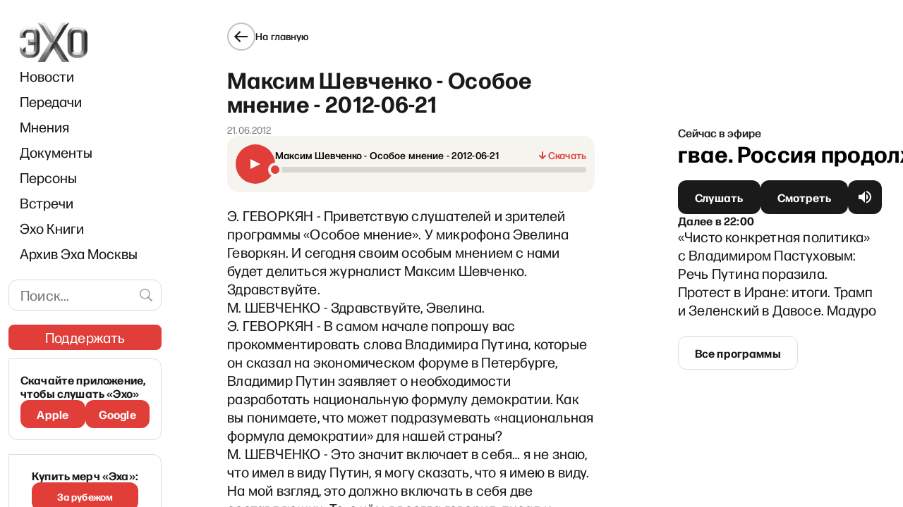

--- FILE ---
content_type: text/html; charset=utf-8
request_url: https://www.google.com/recaptcha/api2/aframe
body_size: 268
content:
<!DOCTYPE HTML><html><head><meta http-equiv="content-type" content="text/html; charset=UTF-8"></head><body><script nonce="DP-vsJ0KUMSjVPqS3dWprA">/** Anti-fraud and anti-abuse applications only. See google.com/recaptcha */ try{var clients={'sodar':'https://pagead2.googlesyndication.com/pagead/sodar?'};window.addEventListener("message",function(a){try{if(a.source===window.parent){var b=JSON.parse(a.data);var c=clients[b['id']];if(c){var d=document.createElement('img');d.src=c+b['params']+'&rc='+(localStorage.getItem("rc::a")?sessionStorage.getItem("rc::b"):"");window.document.body.appendChild(d);sessionStorage.setItem("rc::e",parseInt(sessionStorage.getItem("rc::e")||0)+1);localStorage.setItem("rc::h",'1768846936777');}}}catch(b){}});window.parent.postMessage("_grecaptcha_ready", "*");}catch(b){}</script></body></html>

--- FILE ---
content_type: application/javascript; charset=UTF-8
request_url: https://echofm.online/_next/static/chunks/6664-09f369f464eea3d5.js
body_size: 5275
content:
(self.webpackChunk_N_E=self.webpackChunk_N_E||[]).push([[6664],{6664:function(e,t,n){!function(e,t){"use strict";function n(e,t){var n=Object.keys(e);if(Object.getOwnPropertySymbols){var r=Object.getOwnPropertySymbols(e);t&&(r=r.filter((function(t){return Object.getOwnPropertyDescriptor(e,t).enumerable}))),n.push.apply(n,r)}return n}function r(e){for(var t=1;t<arguments.length;t++){var r=null!=arguments[t]?arguments[t]:{};t%2?n(Object(r),!0).forEach((function(t){c(e,t,r[t])})):Object.getOwnPropertyDescriptors?Object.defineProperties(e,Object.getOwnPropertyDescriptors(r)):n(Object(r)).forEach((function(t){Object.defineProperty(e,t,Object.getOwnPropertyDescriptor(r,t))}))}return e}function o(e){return o="function"===typeof Symbol&&"symbol"===typeof Symbol.iterator?function(e){return typeof e}:function(e){return e&&"function"===typeof Symbol&&e.constructor===Symbol&&e!==Symbol.prototype?"symbol":typeof e},o(e)}function c(e,t,n){return t in e?Object.defineProperty(e,t,{value:n,enumerable:!0,configurable:!0,writable:!0}):e[t]=n,e}function u(e,t){if(null==e)return{};var n,r,o={},c=Object.keys(e);for(r=0;r<c.length;r++)n=c[r],t.indexOf(n)>=0||(o[n]=e[n]);return o}function i(e,t){if(null==e)return{};var n,r,o=u(e,t);if(Object.getOwnPropertySymbols){var c=Object.getOwnPropertySymbols(e);for(r=0;r<c.length;r++)n=c[r],t.indexOf(n)>=0||Object.prototype.propertyIsEnumerable.call(e,n)&&(o[n]=e[n])}return o}function a(e,t){return s(e)||l(e,t)||p(e,t)||f()}function s(e){if(Array.isArray(e))return e}function l(e,t){var n=e&&("undefined"!==typeof Symbol&&e[Symbol.iterator]||e["@@iterator"]);if(null!=n){var r,o,c=[],u=!0,i=!1;try{for(n=n.call(e);!(u=(r=n.next()).done)&&(c.push(r.value),!t||c.length!==t);u=!0);}catch(a){i=!0,o=a}finally{try{u||null==n.return||n.return()}finally{if(i)throw o}}return c}}function p(e,t){if(e){if("string"===typeof e)return d(e,t);var n=Object.prototype.toString.call(e).slice(8,-1);return"Object"===n&&e.constructor&&(n=e.constructor.name),"Map"===n||"Set"===n?Array.from(e):"Arguments"===n||/^(?:Ui|I)nt(?:8|16|32)(?:Clamped)?Array$/.test(n)?d(e,t):void 0}}function d(e,t){(null==t||t>e.length)&&(t=e.length);for(var n=0,r=new Array(t);n<t;n++)r[n]=e[n];return r}function f(){throw new TypeError("Invalid attempt to destructure non-iterable instance.\nIn order to be iterable, non-array objects must have a [Symbol.iterator]() method.")}function m(e){return e&&e.__esModule&&Object.prototype.hasOwnProperty.call(e,"default")?e.default:e}var h,y,v,g,C={exports:{}};function E(){return y?h:(y=1,h="SECRET_DO_NOT_PASS_THIS_OR_YOU_WILL_BE_FIRED")}function k(){if(g)return v;g=1;var e=E();function t(){}function n(){}return n.resetWarningCache=t,v=function(){function r(t,n,r,o,c,u){if(u!==e){var i=new Error("Calling PropTypes validators directly is not supported by the `prop-types` package. Use PropTypes.checkPropTypes() to call them. Read more at http://fb.me/use-check-prop-types");throw i.name="Invariant Violation",i}}function o(){return r}r.isRequired=r;var c={array:r,bool:r,func:r,number:r,object:r,string:r,symbol:r,any:r,arrayOf:o,element:r,elementType:r,instanceOf:o,node:r,objectOf:o,oneOf:o,oneOfType:o,shape:o,exact:o,checkPropTypes:n,resetWarningCache:t};return c.PropTypes=c,c}}C.exports=k()();var b=m(C.exports),S=function(e,n,r){var o=!!r,c=t.useRef(r);t.useEffect((function(){c.current=r}),[r]),t.useEffect((function(){if(!o||!e)return function(){};var t=function(){c.current&&c.current.apply(c,arguments)};return e.on(n,t),function(){e.off(n,t)}}),[o,n,e,c])},w=function(e){var n=t.useRef(e);return t.useEffect((function(){n.current=e}),[e]),n.current},P=function(e){return null!==e&&"object"===o(e)},O=function(e){return P(e)&&"function"===typeof e.then},j=function(e){return P(e)&&"function"===typeof e.elements&&"function"===typeof e.createToken&&"function"===typeof e.createPaymentMethod&&"function"===typeof e.confirmCardPayment},x="[object Object]",A=function e(t,n){if(!P(t)||!P(n))return t===n;var r=Array.isArray(t);if(r!==Array.isArray(n))return!1;var o=Object.prototype.toString.call(t)===x;if(o!==(Object.prototype.toString.call(n)===x))return!1;if(!o&&!r)return t===n;var c=Object.keys(t),u=Object.keys(n);if(c.length!==u.length)return!1;for(var i={},a=0;a<c.length;a+=1)i[c[a]]=!0;for(var s=0;s<u.length;s+=1)i[u[s]]=!0;var l=Object.keys(i);if(l.length!==c.length)return!1;var p=t,d=n,f=function(t){return e(p[t],d[t])};return l.every(f)},I=function(e,t,n){return P(e)?Object.keys(e).reduce((function(o,u){var i=!P(t)||!A(e[u],t[u]);return n.includes(u)?(i&&console.warn("Unsupported prop change: options.".concat(u," is not a mutable property.")),o):i?r(r({},o||{}),{},c({},u,e[u])):o}),null):null},R="Invalid prop `stripe` supplied to `Elements`. We recommend using the `loadStripe` utility from `@stripe/stripe-js`. See https://stripe.com/docs/stripe-js/react#elements-props-stripe for details.",N=function(e){var t=arguments.length>1&&void 0!==arguments[1]?arguments[1]:R;if(null===e||j(e))return e;throw new Error(t)},M=function(e){var t=arguments.length>1&&void 0!==arguments[1]?arguments[1]:R;if(O(e))return{tag:"async",stripePromise:Promise.resolve(e).then((function(e){return N(e,t)}))};var n=N(e,t);return null===n?{tag:"empty"}:{tag:"sync",stripe:n}},T=function(e){e&&e._registerWrapper&&e.registerAppInfo&&(e._registerWrapper({name:"react-stripe-js",version:"3.10.0"}),e.registerAppInfo({name:"react-stripe-js",version:"3.10.0",url:"https://stripe.com/docs/stripe-js/react"}))},_=t.createContext(null);_.displayName="ElementsContext";var U=function(e,t){if(!e)throw new Error("Could not find Elements context; You need to wrap the part of your app that ".concat(t," in an <Elements> provider."));return e},B=function(e){var n=e.stripe,r=e.options,o=e.children,c=t.useMemo((function(){return M(n)}),[n]),u=a(t.useState((function(){return{stripe:"sync"===c.tag?c.stripe:null,elements:"sync"===c.tag?c.stripe.elements(r):null}})),2),i=u[0],s=u[1];t.useEffect((function(){var e=!0,t=function(e){s((function(t){return t.stripe?t:{stripe:e,elements:e.elements(r)}}))};return"async"!==c.tag||i.stripe?"sync"!==c.tag||i.stripe||t(c.stripe):c.stripePromise.then((function(n){n&&e&&t(n)})),function(){e=!1}}),[c,i,r]);var l=w(n);t.useEffect((function(){null!==l&&l!==n&&console.warn("Unsupported prop change on Elements: You cannot change the `stripe` prop after setting it.")}),[l,n]);var p=w(r);return t.useEffect((function(){if(i.elements){var e=I(r,p,["clientSecret","fonts"]);e&&i.elements.update(e)}}),[r,p,i.elements]),t.useEffect((function(){T(i.stripe)}),[i.stripe]),t.createElement(_.Provider,{value:i},o)};B.propTypes={stripe:b.any,options:b.object};var Y=function(e){var n=t.useContext(_);return U(n,e)},L=function(){return Y("calls useElements()").elements},D=function(e){return(0,e.children)(Y("mounts <ElementsConsumer>"))};D.propTypes={children:b.func.isRequired};var W=["on","session"],q=t.createContext(null);q.displayName="CheckoutSdkContext";var F=function(e,t){if(!e)throw new Error("Could not find CheckoutProvider context; You need to wrap the part of your app that ".concat(t," in an <CheckoutProvider> provider."));return e},H=t.createContext(null);H.displayName="CheckoutContext";var V=function(e,t){if(!e)return null;e.on,e.session;var n=i(e,W);return t?Object.assign(t,n):Object.assign(e.session(),n)},$="Invalid prop `stripe` supplied to `CheckoutProvider`. We recommend using the `loadStripe` utility from `@stripe/stripe-js`. See https://stripe.com/docs/stripe-js/react#elements-props-stripe for details.",z=function(e){var n=e.stripe,r=e.options,o=e.children,c=t.useMemo((function(){return M(n,$)}),[n]),u=a(t.useState(null),2),i=u[0],s=u[1],l=a(t.useState((function(){return{stripe:"sync"===c.tag?c.stripe:null,checkoutSdk:null}})),2),p=l[0],d=l[1],f=function(e,t){d((function(n){return n.stripe&&n.checkoutSdk?n:{stripe:e,checkoutSdk:t}}))},m=t.useRef(!1);t.useEffect((function(){var e=!0;return"async"!==c.tag||p.stripe?"sync"===c.tag&&c.stripe&&!m.current&&(m.current=!0,c.stripe.initCheckout(r).then((function(e){e&&(f(c.stripe,e),e.on("change",s))}))):c.stripePromise.then((function(t){t&&e&&!m.current&&(m.current=!0,t.initCheckout(r).then((function(e){e&&(f(t,e),e.on("change",s))})))})),function(){e=!1}}),[c,p,r,s]);var h=w(n);t.useEffect((function(){null!==h&&h!==n&&console.warn("Unsupported prop change on CheckoutProvider: You cannot change the `stripe` prop after setting it.")}),[h,n]);var y=w(r),v=w(p.checkoutSdk);t.useEffect((function(){var e,t,n,o;if(p.checkoutSdk){var c=Boolean(!v&&p.checkoutSdk),u=null===y||void 0===y||null===(e=y.elementsOptions)||void 0===e?void 0:e.appearance,i=null===r||void 0===r||null===(t=r.elementsOptions)||void 0===t?void 0:t.appearance,a=!A(i,u);i&&(a||c)&&p.checkoutSdk.changeAppearance(i);var s=null===y||void 0===y||null===(n=y.elementsOptions)||void 0===n?void 0:n.fonts,l=null===r||void 0===r||null===(o=r.elementsOptions)||void 0===o?void 0:o.fonts,d=!A(s,l);l&&(d||c)&&p.checkoutSdk.loadFonts(l)}}),[r,y,p.checkoutSdk,v]),t.useEffect((function(){T(p.stripe)}),[p.stripe]);var g=t.useMemo((function(){return V(p.checkoutSdk,i)}),[p.checkoutSdk,i]);return p.checkoutSdk?t.createElement(q.Provider,{value:p},t.createElement(H.Provider,{value:g},o)):null};z.propTypes={stripe:b.any,options:b.shape({fetchClientSecret:b.func.isRequired,elementsOptions:b.object}).isRequired};var G=function(e){var n=t.useContext(q);return F(n,e)},J=function(e){var n=t.useContext(q),r=t.useContext(_);if(n&&r)throw new Error("You cannot wrap the part of your app that ".concat(e," in both <CheckoutProvider> and <Elements> providers."));return n?F(n,e):U(r,e)},K=function(){G("calls useCheckout()");var e=t.useContext(H);if(!e)throw new Error("Could not find Checkout Context; You need to wrap the part of your app that calls useCheckout() in an <CheckoutProvider> provider.");return e},Q=["mode"],X=function(e){return e.charAt(0).toUpperCase()+e.slice(1)},Z=function(e,n){var r="".concat(X(e),"Element"),o=n?function(e){J("mounts <".concat(r,">"));var n=e.id,o=e.className;return t.createElement("div",{id:n,className:o})}:function(n){var o,c=n.id,u=n.className,s=n.options,l=void 0===s?{}:s,p=n.onBlur,d=n.onFocus,f=n.onReady,m=n.onChange,h=n.onEscape,y=n.onClick,v=n.onLoadError,g=n.onLoaderStart,C=n.onNetworksChange,E=n.onConfirm,k=n.onCancel,b=n.onShippingAddressChange,P=n.onShippingRateChange,O=n.onSavedPaymentMethodRemove,j=n.onSavedPaymentMethodUpdate,x=J("mounts <".concat(r,">")),A="elements"in x?x.elements:null,R="checkoutSdk"in x?x.checkoutSdk:null,N=a(t.useState(null),2),M=N[0],T=N[1],_=t.useRef(null),U=t.useRef(null);S(M,"blur",p),S(M,"focus",d),S(M,"escape",h),S(M,"click",y),S(M,"loaderror",v),S(M,"loaderstart",g),S(M,"networkschange",C),S(M,"confirm",E),S(M,"cancel",k),S(M,"shippingaddresschange",b),S(M,"shippingratechange",P),S(M,"savedpaymentmethodremove",O),S(M,"savedpaymentmethodupdate",j),S(M,"change",m),f&&(o="expressCheckout"===e?f:function(){f(M)}),S(M,"ready",o),t.useLayoutEffect((function(){if(null===_.current&&null!==U.current&&(A||R)){var t=null;if(R)switch(e){case"payment":t=R.createPaymentElement(l);break;case"address":if(!("mode"in l))throw new Error("You must supply options.mode. mode must be 'billing' or 'shipping'.");var n=l.mode,o=i(l,Q);if("shipping"===n)t=R.createShippingAddressElement(o);else{if("billing"!==n)throw new Error("Invalid options.mode. mode must be 'billing' or 'shipping'.");t=R.createBillingAddressElement(o)}break;case"expressCheckout":t=R.createExpressCheckoutElement(l);break;case"currencySelector":t=R.createCurrencySelectorElement();break;case"taxId":t=R.createTaxIdElement(l);break;default:throw new Error("Invalid Element type ".concat(r,". You must use either the <PaymentElement />, <AddressElement options={{mode: 'shipping'}} />, <AddressElement options={{mode: 'billing'}} />, or <ExpressCheckoutElement />."))}else A&&(t=A.create(e,l));_.current=t,T(t),t&&t.mount(U.current)}}),[A,R,l]);var B=w(l);return t.useEffect((function(){if(_.current){var e=I(l,B,["paymentRequest"]);e&&"update"in _.current&&_.current.update(e)}}),[l,B]),t.useLayoutEffect((function(){return function(){if(_.current&&"function"===typeof _.current.destroy)try{_.current.destroy(),_.current=null}catch(e){}}}),[]),t.createElement("div",{id:c,className:u,ref:U})};return o.propTypes={id:b.string,className:b.string,onChange:b.func,onBlur:b.func,onFocus:b.func,onReady:b.func,onEscape:b.func,onClick:b.func,onLoadError:b.func,onLoaderStart:b.func,onNetworksChange:b.func,onConfirm:b.func,onCancel:b.func,onShippingAddressChange:b.func,onShippingRateChange:b.func,onSavedPaymentMethodRemove:b.func,onSavedPaymentMethodUpdate:b.func,options:b.object},o.displayName=r,o.__elementType=e,o},ee="undefined"===typeof window,te=t.createContext(null);te.displayName="EmbeddedCheckoutProviderContext";var ne=function(){var e=t.useContext(te);if(!e)throw new Error("<EmbeddedCheckout> must be used within <EmbeddedCheckoutProvider>");return e},re="Invalid prop `stripe` supplied to `EmbeddedCheckoutProvider`. We recommend using the `loadStripe` utility from `@stripe/stripe-js`. See https://stripe.com/docs/stripe-js/react#elements-props-stripe for details.",oe=function(e){var n=e.stripe,r=e.options,o=e.children,c=t.useMemo((function(){return M(n,re)}),[n]),u=t.useRef(null),i=t.useRef(null),s=a(t.useState({embeddedCheckout:null}),2),l=s[0],p=s[1];t.useEffect((function(){if(!i.current&&!u.current){var e=function(e){i.current||u.current||(i.current=e,u.current=i.current.initEmbeddedCheckout(r).then((function(e){p({embeddedCheckout:e})})))};"async"!==c.tag||i.current||!r.clientSecret&&!r.fetchClientSecret?"sync"!==c.tag||i.current||!r.clientSecret&&!r.fetchClientSecret||e(c.stripe):c.stripePromise.then((function(t){t&&e(t)}))}}),[c,r,l,i]),t.useEffect((function(){return function(){l.embeddedCheckout?(u.current=null,l.embeddedCheckout.destroy()):u.current&&u.current.then((function(){u.current=null,l.embeddedCheckout&&l.embeddedCheckout.destroy()}))}}),[l.embeddedCheckout]),t.useEffect((function(){T(i)}),[i]);var d=w(n);t.useEffect((function(){null!==d&&d!==n&&console.warn("Unsupported prop change on EmbeddedCheckoutProvider: You cannot change the `stripe` prop after setting it.")}),[d,n]);var f=w(r);return t.useEffect((function(){null!=f&&(null!=r?(void 0===r.clientSecret&&void 0===r.fetchClientSecret&&console.warn("Invalid props passed to EmbeddedCheckoutProvider: You must provide one of either `options.fetchClientSecret` or `options.clientSecret`."),null!=f.clientSecret&&r.clientSecret!==f.clientSecret&&console.warn("Unsupported prop change on EmbeddedCheckoutProvider: You cannot change the client secret after setting it. Unmount and create a new instance of EmbeddedCheckoutProvider instead."),null!=f.fetchClientSecret&&r.fetchClientSecret!==f.fetchClientSecret&&console.warn("Unsupported prop change on EmbeddedCheckoutProvider: You cannot change fetchClientSecret after setting it. Unmount and create a new instance of EmbeddedCheckoutProvider instead."),null!=f.onComplete&&r.onComplete!==f.onComplete&&console.warn("Unsupported prop change on EmbeddedCheckoutProvider: You cannot change the onComplete option after setting it."),null!=f.onShippingDetailsChange&&r.onShippingDetailsChange!==f.onShippingDetailsChange&&console.warn("Unsupported prop change on EmbeddedCheckoutProvider: You cannot change the onShippingDetailsChange option after setting it."),null!=f.onLineItemsChange&&r.onLineItemsChange!==f.onLineItemsChange&&console.warn("Unsupported prop change on EmbeddedCheckoutProvider: You cannot change the onLineItemsChange option after setting it.")):console.warn("Unsupported prop change on EmbeddedCheckoutProvider: You cannot unset options after setting them."))}),[f,r]),t.createElement(te.Provider,{value:l},o)},ce=function(e){var n=e.id,r=e.className,o=ne().embeddedCheckout,c=t.useRef(!1),u=t.useRef(null);return t.useLayoutEffect((function(){return!c.current&&o&&null!==u.current&&(o.mount(u.current),c.current=!0),function(){if(c.current&&o)try{o.unmount(),c.current=!1}catch(e){}}}),[o]),t.createElement("div",{ref:u,id:n,className:r})},ue=function(e){var n=e.id,r=e.className;return ne(),t.createElement("div",{id:n,className:r})},ie=ee?ue:ce,ae=function(){return J("calls useStripe()").stripe},se=Z("auBankAccount",ee),le=Z("card",ee),pe=Z("cardNumber",ee),de=Z("cardExpiry",ee),fe=Z("cardCvc",ee),me=Z("fpxBank",ee),he=Z("iban",ee),ye=Z("idealBank",ee),ve=Z("p24Bank",ee),ge=Z("epsBank",ee),Ce=Z("payment",ee),Ee=Z("expressCheckout",ee),ke=Z("currencySelector",ee),be=Z("paymentRequestButton",ee),Se=Z("linkAuthentication",ee),we=Z("address",ee),Pe=Z("shippingAddress",ee),Oe=Z("paymentMethodMessaging",ee),je=Z("affirmMessage",ee),xe=Z("afterpayClearpayMessage",ee),Ae=Z("taxId",ee);e.AddressElement=we,e.AffirmMessageElement=je,e.AfterpayClearpayMessageElement=xe,e.AuBankAccountElement=se,e.CardCvcElement=fe,e.CardElement=le,e.CardExpiryElement=de,e.CardNumberElement=pe,e.CheckoutProvider=z,e.CurrencySelectorElement=ke,e.Elements=B,e.ElementsConsumer=D,e.EmbeddedCheckout=ie,e.EmbeddedCheckoutProvider=oe,e.EpsBankElement=ge,e.ExpressCheckoutElement=Ee,e.FpxBankElement=me,e.IbanElement=he,e.IdealBankElement=ye,e.LinkAuthenticationElement=Se,e.P24BankElement=ve,e.PaymentElement=Ce,e.PaymentMethodMessagingElement=Oe,e.PaymentRequestButtonElement=be,e.ShippingAddressElement=Pe,e.TaxIdElement=Ae,e.useCheckout=K,e.useElements=L,e.useStripe=ae}(t,n(7294))}}]);

--- FILE ---
content_type: application/javascript; charset=UTF-8
request_url: https://echofm.online/_next/static/chunks/pages/subscribe-10e58fbca8b66667.js
body_size: 4763
content:
(self.webpackChunk_N_E=self.webpackChunk_N_E||[]).push([[367],{2618:function(t,n,e){(window.__NEXT_P=window.__NEXT_P||[]).push(["/subscribe",function(){return e(3517)}])},3134:function(t,n,e){"use strict";var r=e(5893),i=(e(7294),e(2439)),o=e(2962),a=e(5125),p=e(8081);n.Z=function(t){var n,e,m=t.page,l=t.siteSeo,s=t.name,d=(0,i.Z)("common");if(!(null===m||void 0===m?void 0:m.seo))return null;var c,u=m.seo,f=(null===(n=l.breadcrumbs)||void 0===n?void 0:n.enabled)&&(null===(e=l.breadcrumbs)||void 0===e?void 0:e.homeText)?l.breadcrumbs.homeText:d("breadcrumb_home"),b=m.link?(0,p.Z2)(m.link):void 0;return(0,r.jsxs)(r.Fragment,{children:[(0,r.jsx)(o.VL,{id:b+"#donate",description:null!==(c=u.metaDesc)&&void 0!==c?c:""}),(0,r.jsx)(o.gR,{itemListElements:[{position:1,name:f,item:a.Z.publicSiteUrl},{position:2,name:s,item:b}]})]})}},3189:function(t,n,e){"use strict";var r=e(5893),i=(e(7294),e(9008)),o=e.n(i),a=e(2439),p=e(2962),m=e(8081);n.Z=function(t){var n,e,i=t.page,l=t.title,s=t.noindex,d=(0,a.Z)("common");if(!(null===i||void 0===i?void 0:i.seo))return null;var c,u,f,b,w,y,h,g,x,v,_=i.seo,P=null!==(c=_.opengraphImage)&&void 0!==c?c:null===(n=i.featuredImage)||void 0===n?void 0:n.node,k=null===P||void 0===P?void 0:P.sourceUrl,F=null===(e=_.twitterImage)||void 0===e?void 0:e.sourceUrl;return(0,r.jsxs)(r.Fragment,{children:[(0,r.jsx)(p.PB,{title:null!==(u=_.title)&&void 0!==u?u:l,description:null!==(f=_.metaDesc)&&void 0!==f?f:"",canonical:(0,m.Z2)(null!==(b=_.canonical)&&void 0!==b?b:""),openGraph:{site_name:null!==(w=_.opengraphSiteName)&&void 0!==w?w:d("site_title"),title:null!==(y=_.opengraphTitle)&&void 0!==y?y:l,description:null!==(h=_.opengraphDescription)&&void 0!==h?h:void 0,url:null!==(x=(0,m.Z2)(null!==(g=_.opengraphUrl)&&void 0!==g?g:""))&&void 0!==x?x:void 0,type:null!==(v=_.opengraphType)&&void 0!==v?v:"website",images:k?[1200,600].map((function(t){return{url:(0,m.nn)(k,t),width:t,height:(0,m._4)(t,null===P||void 0===P?void 0:P.mediaDetails),alt:null===P||void 0===P?void 0:P.altText}})):[]},twitter:{cardType:k||F?"summary_large_image":"summary"},noindex:!!s||(!_.metaRobotsNoindex||"noindex"===_.metaRobotsNoindex),nofollow:!_.metaRobotsNofollow||"nofollow"===_.metaRobotsNofollow}),(0,r.jsxs)(o(),{children:[_.twitterTitle&&(0,r.jsx)("meta",{name:"twitter:title",content:_.twitterTitle},"twitter:title"),_.twitterDescription&&(0,r.jsx)("meta",{name:"twitter:description",content:_.twitterDescription},"twitter:description"),F&&(0,r.jsx)("meta",{name:"twitter:image",content:(0,m.mj)(F)},"twitter:image")]})]})}},1034:function(t,n,e){"use strict";e.d(n,{x:function(){return o}});var r=e(7294),i=e(5405);function o(t){var n=r.useContext(i.h);r.useEffect((function(){return n.setContext({pageType:t}),function(){n.setContext({pageType:null})}}),[])}},5603:function(t,n,e){"use strict";e.d(n,{b:function(){return c}});var r=e(7297),i=e(1360),o=e.n(i),a=e(2125),p=e(8055),m=e(2159),l=e(5125);function s(){var t=(0,r.Z)(["\n\t* {\n\t\tmax-width: 100%;\n\t}\n\n\t& p.has-text-align-left img {\n\t\tfloat: left;\n\n\t\tmargin-right: 10px;\n\t\tmargin-bottom: 2px;\n\t}\n\n\t& p.has-text-align-right img {\n\t\tfloat: right;\n\n\t\tmargin-left: 10px;\n\t\tmargin-bottom: 2px;\n\t}\n\n\t",";\n"]);return s=function(){return t},t}function d(){var t=(0,r.Z)(["\n\t&.icon {\n\t\twidth: 12.74px;\n\t\theight: 12.74px;\n\t\tmargin-right: 12px;\n\t}\n\n\tborder: 0.863636px solid #F0776C;\n\tborder-radius: 3.47561px;\n\n\tcolor: #F0776C;\n\n\tdisplay: flex;\n\tflex-direction: row;\n\tjustify-content: space-between;\n\talign-items: center;\n\tpadding: 2.31707px 5.79268px;\n\tgap: 2.94px;\n\n\twidth: 95px;\n\theight: 17.38px;\n\n\tfont-family: 'Forma DJR Cyrillic Micro',sans-serif;\n\tfont-style: normal;\n\tfont-weight: 700;\n\tfont-size: 10.4268px;\n\tline-height: 10px;\n\n\t"," {\n\t\tmargin: 5px 0 10px 0;\n\t}\n"]);return d=function(){return t},t}var c=(0,a.ZP)(p.W2).withConfig({componentId:"sc-b5c52a90-0"})(s(),m.J);a.ZP.div.withConfig({componentId:"sc-b5c52a90-1"})(d(),o()(l.Z.tabletBreakPoint))},3517:function(t,n,e){"use strict";e.r(n),e.d(n,{__N_SSP:function(){return g},default:function(){return x}});var r=e(7568),i=e(7297),o=e(655),a=e(5893),p=e(7294),m=e(4298),l=e.n(m),s=e(2439),d=e(2125),c=e(4330),u=e(3134),f=e(3189),b=e(1034),w=e(5603);function y(){var t=(0,i.Z)(['\n\t.ml-form-embedContainer,\n\t.ml-form-embedWrapper {\n\t\tbackground: transparent !important;\n\t\tborder: none !important;\n\t\tmargin: 0 !important;\n\t\tpadding: 0 !important;\n\t\twidth: 100% !important;\n\t}\n\n\t.ml-form-embedHeader,\n\t.ml-form-embedContent,\n\t.ml-form-embedPermissions {\n\t\tdisplay: none !important;\n\t}\n\n\t.ml-form-embedBody {\n\t\tdisplay: flex !important;\n\t\tflex-direction: column !important;\n\t\talign-items: stretch !important;\n\t\tgap: 12px !important;\n\t\tpadding: 0 !important;\n\t\tmargin: 0 !important;\n\t\twidth: 100% !important;\n\t}\n\n\t.ml-form-formContent {\n\t\tflex: 1 1 auto !important;\n\t\tflex-basis: auto !important;\n\t\tmin-width: 0 !important;\n\t\twidth: 100% !important;\n\t\tmax-width: 100% !important;\n\t\tmargin: 0 !important;\n\t\tpadding: 0 !important;\n\t\tdisplay: flex !important;\n\t\tflex-direction: column !important;\n\t}\n\n\t.ml-block-form {\n\t\tdisplay: flex !important;\n\t\tflex-direction: column !important;\n\t\talign-items: stretch !important;\n\t\tgap: 12px !important;\n\t\twidth: 100% !important;\n\t\tmargin: 0 !important;\n\t\tpadding: 0 !important;\n\t}\n\n\t.ml-form-fieldRow {\n\t\tflex: 1 1 auto !important;\n\t\tmin-width: 0 !important;\n\t\tmargin: 0 !important;\n\t\tpadding: 0 !important;\n\t}\n\n\t.ml-field-group {\n\t\tmargin: 0 !important;\n\t\tpadding: 0 !important;\n\t\twidth: 100% !important;\n\t\tmin-width: 0 !important;\n\t\tmax-width: 100% !important;\n\t\tdisplay: block !important;\n\t}\n\n\t.ml-field-group label {\n\t\tdisplay: none !important;\n\t}\n\n\t.ml-field-group input[type="email"],\n\t.ml-field-group input[type="text"],\n\tinput[type="email"],\n\tinput[type="text"] {\n\t\twidth: 100% !important;\n\t\tpadding: 7px 16px !important;\n\t\theight: 50px !important;\n\t\tmin-height: 50px !important;\n\t\tbackground: #FFFFFF !important;\n\t\tborder: 0.666667px solid #DCDCDC !important;\n\t\tborder-radius: 12px !important;\n\t\tfont-family: \'Forma DJR Cyrillic Micro\', sans-serif !important;\n\t\tfont-size: 16px !important;\n\t\tline-height: 24px !important;\n\t\tcolor: #000000 !important;\n\t\tmargin: 0 !important;\n\t\tbox-sizing: border-box !important;\n\t\toutline: none !important;\n\t\tflex: 1 1 auto !important;\n\t\tmin-width: 0 !important;\n\t\tmax-width: none !important;\n\t}\n\n\tinput[type="email"]::placeholder,\n\tinput[type="text"]::placeholder {\n\t\tcolor: #888888 !important;\n\t\tfont-family: \'Forma DJR Cyrillic Micro\', sans-serif !important;\n\t\tfont-size: 16px !important;\n\t\tline-height: 24px !important;\n\t}\n\n\t.ml-form-embedSubmit {\n\t\tmargin: 0 !important;\n\t\tpadding: 0 !important;\n\t\twidth: 100% !important;\n\t}\n\n\t.ml-form-embedSubmit button.loading,\n\t.ml-form-embedSubmit button[disabled] {\n\t\tdisplay: none !important;\n\t}\n\n\t.ml-form-embedSubmit button[type="submit"]:not(.loading) {\n\t\tbackground: #E13E39 !important;\n\t\tborder: none !important;\n\t\tborder-radius: 12px !important;\n\t\tpadding: 0 35px !important;\n\t\theight: 48px !important;\n\t\tmin-height: 48px !important;\n\t\tfont-family: \'Forma DJR Cyrillic Micro\', sans-serif !important;\n\t\tfont-size: 14px !important;\n\t\tfont-weight: 400 !important;\n\t\tline-height: 14px !important;\n\t\tcolor: #FFFFFF !important;\n\t\tcursor: pointer !important;\n\t\twhite-space: nowrap !important;\n\t\tmargin: 0 !important;\n\t\tbox-sizing: border-box !important;\n\t\tdisplay: inline-flex !important;\n\t\talign-items: center !important;\n\t\tjustify-content: center !important;\n\t\ttext-align: center !important;\n\t\ttransition: background 0.2s ease !important;\n\t\twidth: 100% !important;\n\t}\n\n\t.ml-form-embedSubmit button[type="submit"]:not(.loading):hover {\n\t\tbackground: #C53832 !important;\n\t}\n\n\t.ml-form-successBody h4 {\n\t\tfont-weight: bold !important;\n\t\tmargin: 15px 0 !important;\n\t\tfont-size: 1.4em !important;\n\t}\n\n\t.ml-form-successBody p {\n\t\tmargin: 0 0 10px 0 !important;\n\t}\n\n']);return y=function(){return t},t}var h=d.ZP.div.withConfig({componentId:"sc-633e9ec5-0"})(y());var g=!0,x=function(t){var n=t.page,e=t.seo;(0,b.x)("subscribe");var i=(0,s.Z)("common"),m=p.useRef(null);return p.useEffect((function(){var t=null,n=null,e=null,i=!1,a=!1,p=!1,l=function(){return new Promise((function(t){if(i)t();else{var n="ml-form-".concat(Date.now()),e=document.createElement("script");e.id=n,e.src="https://assets.mailerlite.com/jsonp/826009/forms/VzeHnX?callback=ml.fn.renderEmbeddedForm&_=".concat(Date.now()),e.async=!0,e.onload=function(){i=!0,t()},e.onerror=function(){t()},document.head.appendChild(e),setTimeout((function(){i||(i=!0,t())}),5e3)}}))},s=function(){if(m.current&&!a){var t=m.current.querySelector('input[type="email"]')||m.current.querySelector('input[type="text"]'),n=m.current.querySelector('button[type="submit"]');if(t&&n){a=!0;var e=t.closest(".ml-field-group"),r=t.closest(".ml-block-form"),i=t.closest(".ml-form-formContent"),o=t.closest(".ml-form-embedBody");t&&(t.placeholder="\u042d\u043b. \u043f\u043e\u0447\u0442\u0430",t.style.setProperty("flex","1 1 auto","important"),t.style.setProperty("min-width","0","important"),t.style.setProperty("max-width","none","important"),t.style.setProperty("width","100%","important")),e&&(e.style.setProperty("flex","1 1 auto","important"),e.style.setProperty("min-width","0","important"),e.style.setProperty("width","100%","important")),o&&(o.style.setProperty("display","flex","important"),o.style.setProperty("flex-direction","column","important"),o.style.setProperty("gap","12px","important"),o.style.setProperty("width","100%","important")),i&&(i.style.setProperty("flex","1 1 auto","important"),i.style.setProperty("flex-basis","auto","important"),i.style.setProperty("min-width","0","important"),i.style.setProperty("width","100%","important"),i.style.setProperty("max-width","100%","important"),i.style.setProperty("display","flex","important"),i.style.setProperty("flex-direction","column","important"));var l=null===t||void 0===t?void 0:t.closest(".ml-form-fieldRow");l&&(l.style.setProperty("width","100%","important"),l.style.setProperty("max-width","100%","important"),l.style.setProperty("flex","1 1 auto","important"),l.style.setProperty("min-width","0","important")),r&&(r.style.setProperty("width","100%","important"),r.style.setProperty("min-width","0","important"),r.style.setProperty("max-width","100%","important"),r.style.setProperty("display","flex","important"),r.style.setProperty("flex-direction","column","important"),r.style.setProperty("gap","12px","important")),t&&e&&(e.style.setProperty("width","100%","important"),e.style.setProperty("min-width","0","important"),e.style.setProperty("max-width","100%","important"),t.style.setProperty("width","100%","important"),t.style.setProperty("max-width","100%","important"),t.style.setProperty("min-width","0","important"));var s=null===n||void 0===n?void 0:n.closest(".ml-form-embedSubmit");s&&s.style.setProperty("width","100%","important"),n&&(n.style.setProperty("padding-left","35px","important"),n.style.setProperty("padding-right","35px","important"),n.style.setProperty("line-height","14px","important"),n.style.setProperty("font-family","'Forma DJR Cyrillic Micro', sans-serif","important"),n.style.setProperty("width","100%","important")),p=!0,a=!1}}},d=function(){var t=(0,r.Z)((function(){var t,r;return(0,o.__generator)(this,(function(i){switch(i.label){case 0:if(!m.current)return[2];if(!(t=window.ml))return[2];if(m.current.querySelector(".ml-form-embedContainer"))return s(),[2];i.label=1;case 1:return i.trys.push([1,4,,5]),t("account","826009"),[4,l()];case 2:return i.sent(),[4,new Promise((function(t){return setTimeout(t,300)}))];case 3:if(i.sent(),t.fn&&t.fn.renderEmbeddedForm)try{t.fn.renderEmbeddedForm("VzeHnX")}catch(o){}return[3,5];case 4:return i.sent(),[3,5];case 5:return r=0,30,n=setInterval((function(){if(r++,m.current&&m.current.querySelector(".ml-form-embedContainer"))return p||s(),n&&clearInterval(n),void(e&&e.disconnect());r%5===0&&r<30&&l().then((function(){var t=window.ml;if(t&&t.fn&&t.fn.renderEmbeddedForm)try{t.fn.renderEmbeddedForm("VzeHnX")}catch(n){}})),r>=30&&(n&&clearInterval(n),e&&e.disconnect())}),100),[2]}}))}));return function(){return t.apply(this,arguments)}}();return m.current&&(e=new MutationObserver((function(t){a||t.some((function(t){if("childList"===t.type&&t.addedNodes.length>0)return!0;if("attributes"===t.type){var n=t.target;return"style"!==t.attributeName||!n.hasAttribute("data-ml-styled")}return!1}))&&m.current&&window.ml&&(m.current.querySelector(".ml-form-embedContainer")?p||s():d())}))).observe(m.current,{childList:!0,subtree:!0,attributes:!0,attributeFilter:["class"]}),window.ml?setTimeout(d,500):(t=setInterval((function(){window.ml&&(t&&clearInterval(t),setTimeout(d,500))}),100),setTimeout((function(){t&&clearInterval(t)}),1e4)),function(){t&&clearInterval(t),n&&clearInterval(n),e&&e.disconnect()}}),[]),(0,a.jsxs)(a.Fragment,{children:[(0,a.jsx)(l(),{id:"mailerlite-universal",strategy:"afterInteractive",dangerouslySetInnerHTML:{__html:"\n\t\t\t\t\t(function(w,d,e,u,f,l,n){w[f]=w[f]||function(){(w[f].q=w[f].q||[])\n\t\t\t\t\t.push(arguments);},l=d.createElement(e),l.async=1,l.src=u,\n\t\t\t\t\tn=d.getElementsByTagName(e)[0],n.parentNode.insertBefore(l,n);})\n\t\t\t\t\t(window,document,'script','https://assets.mailerlite.com/js/universal.js','ml');\n\t\t\t\t\tml('account', '826009');\n\t\t\t\t"}}),n&&(0,a.jsx)(f.Z,{page:n,title:"\u041f\u043e\u0434\u043f\u0438\u0441\u0430\u0442\u044c\u0441\u044f \u043d\u0430 \u0440\u0430\u0441\u0441\u044b\u043b\u043a\u0443 \u042d\u0445\u0430"}),n&&(0,a.jsx)(u.Z,{page:n,siteSeo:e,name:"\u041f\u043e\u0434\u043f\u0438\u0441\u0430\u0442\u044c\u0441\u044f \u043d\u0430 \u0440\u0430\u0441\u0441\u044b\u043b\u043a\u0443 \u042d\u0445\u0430"}),(0,a.jsxs)(w.b,{children:[(0,a.jsx)(c.e,{link:"/",caption:i("back_button_title")}),(0,a.jsxs)("article",{children:[(0,a.jsx)("h1",{children:"\u041f\u043e\u0434\u043f\u0438\u0441\u0430\u0442\u044c\u0441\u044f \u043d\u0430 \u0440\u0430\u0441\u0441\u044b\u043b\u043a\u0443 \xab\u042d\u0445\u0430\xbb"}),(0,a.jsx)("p",{children:"\u0420\u0430\u0437 \u0432 \u043d\u0435\u0434\u0435\u043b\u044e \u043c\u044b \u0434\u0435\u043b\u0438\u043c\u0441\u044f \u043a\u043b\u044e\u0447\u0435\u0432\u044b\u043c\u0438 \u043c\u0430\u0442\u0435\u0440\u0438\u0430\u043b\u0430\u043c\u0438, \u043a\u043e\u0442\u043e\u0440\u044b\u0435 \u0432\u044b\u0448\u043b\u0438 \u043d\u0430 \u043d\u0430\u0448\u0435\u043c \u0441\u0430\u0439\u0442\u0435. \u041c\u043d\u0435\u043d\u0438\u044f, \u0430\u043d\u0430\u043b\u0438\u0442\u0438\u043a\u0430, \u0440\u0430\u0441\u0448\u0438\u0444\u0440\u043e\u0432\u043a\u0438 \u044d\u0444\u0438\u0440\u043e\u0432 \u0438 \u043c\u043d\u043e\u0433\u043e\u0435 \u0434\u0440\u0443\u0433\u043e\u0435. \u0410 \u0435\u0449\u0451 \u0438\u043d\u043e\u0433\u0434\u0430 \u0432\u0430\u043c \u0431\u0443\u0434\u0443\u0442 \u043f\u0440\u0438\u0445\u043e\u0434\u0438\u0442\u044c \u043f\u0438\u0441\u044c\u043c\u0430 \u043e\u0442 \u043d\u0430\u0448\u0438\u0445 \u0432\u0435\u0434\u0443\u0449\u0438\u0445 \u0438 \u0433\u043e\u0441\u0442\u0435\u0439."}),(0,a.jsx)(h,{children:(0,a.jsx)("div",{ref:m,className:"ml-embedded","data-form":"VzeHnX"})})]})]})]})}},2159:function(t,n,e){"use strict";e.d(n,{J:function(){return o}});var r=e(7297);function i(){var t=(0,r.Z)(['\n\t.wp-block[data-align=left] > [data-type="core/embed"],\n\t.wp-block[data-align=right] > [data-type="core/embed"],\n\t.wp-block-embed.alignleft,\n\t.wp-block-embed.alignright {\n\t\tmax-width: 360px;\n\t\twidth: 100%;\n\t}\n\n\t.wp-block[data-align=left] > [data-type="core/embed"] .wp-block-embed__wrapper,\n\t.wp-block[data-align=right] > [data-type="core/embed"] .wp-block-embed__wrapper,\n\t.wp-block-embed.alignleft .wp-block-embed__wrapper,\n\t.wp-block-embed.alignright .wp-block-embed__wrapper {\n\t\tmin-width: 280px;\n\t}\n\n\t.wp-block-cover .wp-block-embed {\n\t\tmin-width: 320px;\n\t\tmin-height: 240px;\n\t}\n\n\t.wp-block-embed {\n\t\tmargin: 0 0 1em 0;\n\t\toverflow-wrap: break-word;\n\t}\n\n\t.wp-block-embed figcaption {\n\t\tmargin-top: 0.5em;\n\t\tmargin-bottom: 1em;\n\t}\n\n\t.wp-block-embed iframe {\n\t\tmax-width: 100%;\n\t}\n\n\t.wp-block-embed__wrapper {\n\t\tposition: relative;\n\t}\n\n\t.wp-embed-responsive .wp-has-aspect-ratio .wp-block-embed__wrapper::before {\n\t\tcontent: "";\n\t\tdisplay: block;\n\t\tpadding-top: 50%;\n\t}\n\n\t.wp-embed-responsive .wp-has-aspect-ratio iframe {\n\t\tposition: absolute;\n\t\ttop: 0;\n\t\tright: 0;\n\t\tbottom: 0;\n\t\tleft: 0;\n\t\theight: 100%;\n\t\twidth: 100%;\n\t}\n\n\t.wp-embed-responsive .wp-embed-aspect-21-9 .wp-block-embed__wrapper::before {\n\t\tpadding-top: 42.85%;\n\t}\n\n\t.wp-embed-responsive .wp-embed-aspect-18-9 .wp-block-embed__wrapper::before {\n\t\tpadding-top: 50%;\n\t}\n\n\t.wp-embed-responsive .wp-embed-aspect-16-9 .wp-block-embed__wrapper::before {\n\t\tpadding-top: 56.25%;\n\t}\n\n\t.wp-embed-responsive .wp-embed-aspect-4-3 .wp-block-embed__wrapper::before {\n\t\tpadding-top: 75%;\n\t}\n\n\t.wp-embed-responsive .wp-embed-aspect-1-1 .wp-block-embed__wrapper::before {\n\t\tpadding-top: 100%;\n\t}\n\n\t.wp-embed-responsive .wp-embed-aspect-9-16 .wp-block-embed__wrapper::before {\n\t\tpadding-top: 177.77%;\n\t}\n\n\t.wp-embed-responsive .wp-embed-aspect-1-2 .wp-block-embed__wrapper::before {\n\t\tpadding-top: 200%;\n\t}\n']);return i=function(){return t},t}var o=(0,e(2125).iv)(i())}},function(t){t.O(0,[9774,2888,179],(function(){return n=2618,t(t.s=n);var n}));var n=t.O();_N_E=n}]);

--- FILE ---
content_type: application/javascript; charset=UTF-8
request_url: https://echofm.online/_next/static/rm2OASegdVps4ZUwy4992/_buildManifest.js
body_size: 1306
content:
self.__BUILD_MANIFEST=function(e,s,a,c,t,g,d,r,u,h,o,f){return{__rewrites:{beforeFiles:[],afterFiles:[],fallback:[]},"/":[e,t,r,"static/chunks/pages/index-4297c01c686b1c34.js"],"/404":["static/chunks/pages/404-cda58e12d5b48e76.js"],"/_error":["static/chunks/pages/_error-7891c9bfcd7b3e53.js"],"/archive":[e,s,g,a,c,d,u,"static/chunks/pages/archive-cd8977a8e6d516d1.js"],"/archive/search":[t,"static/chunks/pages/archive/search-aa9d66dff35c82be.js"],"/archive/[programSlug]":[e,s,g,a,c,d,u,"static/chunks/pages/archive/[programSlug]-acb01ad1d1aa7f6e.js"],"/archive/[programSlug]/[episodeId]":[e,s,g,a,c,d,u,"static/chunks/pages/archive/[programSlug]/[episodeId]-e0104e94bcb11ff9.js"],"/author":["static/chunks/pages/author-8c37f5fe11817ced.js"],"/author/page/[letter]":["static/chunks/pages/author/page/[letter]-b4ddac4eb432a27b.js"],"/author/[slug]":[t,"static/chunks/pages/author/[slug]-86deae4afefe6153.js"],"/author/[slug]/feed":["static/chunks/pages/author/[slug]/feed-2e0faf8f4dd338c1.js"],"/author/[slug]/feed/atom":["static/chunks/pages/author/[slug]/feed/atom-9b69e9e8e9e3ad25.js"],"/donate":[s,a,c,o,"static/chunks/pages/donate-9b38aef35dcb9635.js"],"/donation":[s,a,c,o,"static/chunks/pages/donation-a8aa206077220a6c.js"],"/donation_test":[s,a,"static/chunks/pages/donation_test-5d201037af8ef116.js"],"/echo-archive.xml":["static/chunks/pages/echo-archive.xml-8a60fbc985e726b6.js"],"/echo-sitemap.xml":["static/chunks/pages/echo-sitemap.xml-5f55ca26abb420bb.js"],"/feed":["static/chunks/pages/feed-bae1549f4e5fa80b.js"],"/feed/all":["static/chunks/pages/feed/all-11357e5c8609e20e.js"],"/feed/atom":["static/chunks/pages/feed/atom-37e4b8b9bc626453.js"],"/google_news_sitemap.xml":["static/chunks/pages/google_news_sitemap.xml-c4dad65a0fc16d95.js"],"/p/[slug]":[e,s,g,a,c,d,"static/chunks/pages/p/[slug]-f2ae55bbf40c8066.js"],"/page/[page]":[e,t,r,"static/chunks/pages/page/[page]-448cc4972662a41a.js"],"/preview":[e,s,g,h,a,c,t,d,f,"static/chunks/pages/preview-3d3fb0c47488866c.js"],"/programs":["static/chunks/pages/programs-bcf8ad2a53b939ad.js"],"/programs/[slug]":[e,s,g,a,c,d,"static/chunks/pages/programs/[slug]-edad41247652f614.js"],"/programs/[slug]/feed":["static/chunks/pages/programs/[slug]/feed-f55d43df6cf5c126.js"],"/programs/[slug]/feed/atom":["static/chunks/pages/programs/[slug]/feed/atom-949f697cc2cfb16d.js"],"/programs/[slug]/[eventSlug]":[e,s,g,h,a,c,d,"static/chunks/pages/programs/[slug]/[eventSlug]-7a24063add1981ec.js"],"/schedule":["static/chunks/pages/schedule-6db3902d102a7478.js"],"/schedule/feed":["static/chunks/pages/schedule/feed-311b54e04cc63404.js"],"/schedule/feed/atom":["static/chunks/pages/schedule/feed/atom-deb032cb21b1974c.js"],"/schedule/[year]":["static/chunks/pages/schedule/[year]-ebeffb26f30e3532.js"],"/schedule/[year]/[month]":["static/chunks/pages/schedule/[year]/[month]-6b8a1915590fbb70.js"],"/schedule/[year]/[month]/[day]":["static/chunks/pages/schedule/[year]/[month]/[day]-910e83ffbb512564.js"],"/search":[t,"static/chunks/pages/search-f39b2104aa73e95a.js"],"/subscribe":["static/chunks/pages/subscribe-10e58fbca8b66667.js"],"/[category]":[e,t,r,"static/chunks/pages/[category]-f47ba65ca539e540.js"],"/[category]/feed":["static/chunks/pages/[category]/feed-fafd43bc5a3d0810.js"],"/[category]/feed/atom":["static/chunks/pages/[category]/feed/atom-dff4a4a8cf7b7cbd.js"],"/[category]/feed-with-content":["static/chunks/pages/[category]/feed-with-content-0aafea5e0cde05ac.js"],"/[category]/page/[page]":[e,t,r,"static/chunks/pages/[category]/page/[page]-2ee9a0919556967d.js"],"/[category]/[slug]":[e,s,g,h,a,c,t,d,f,"static/chunks/pages/[category]/[slug]-b83ce5d6eb370928.js"],sortedPages:["/","/404","/_app","/_error","/archive","/archive/search","/archive/[programSlug]","/archive/[programSlug]/[episodeId]","/author","/author/page/[letter]","/author/[slug]","/author/[slug]/feed","/author/[slug]/feed/atom","/donate","/donation","/donation_test","/echo-archive.xml","/echo-sitemap.xml","/feed","/feed/all","/feed/atom","/google_news_sitemap.xml","/p/[slug]","/page/[page]","/preview","/programs","/programs/[slug]","/programs/[slug]/feed","/programs/[slug]/feed/atom","/programs/[slug]/[eventSlug]","/schedule","/schedule/feed","/schedule/feed/atom","/schedule/[year]","/schedule/[year]/[month]","/schedule/[year]/[month]/[day]","/search","/subscribe","/[category]","/[category]/feed","/[category]/feed/atom","/[category]/feed-with-content","/[category]/page/[page]","/[category]/[slug]"]}}("static/chunks/719-2721070c7f0e0878.js","static/chunks/6664-09f369f464eea3d5.js","static/chunks/9230-b555a220a276b1ef.js","static/chunks/7127-60cb1230bb66a24f.js","static/chunks/3634-3d6811e4b35fe385.js","static/chunks/2738-0d7026828b8a8bc8.js","static/chunks/9832-bb3f4b6d9bf917ce.js","static/chunks/2613-e9ef4ef6dfbdd204.js","static/chunks/7114-fa6274425aa2de5c.js","static/chunks/3944-9d49c6f1e72ca62f.js","static/chunks/8205-211a42249602e25f.js","static/chunks/1937-e3bd47b12d26f3ba.js"),self.__BUILD_MANIFEST_CB&&self.__BUILD_MANIFEST_CB();